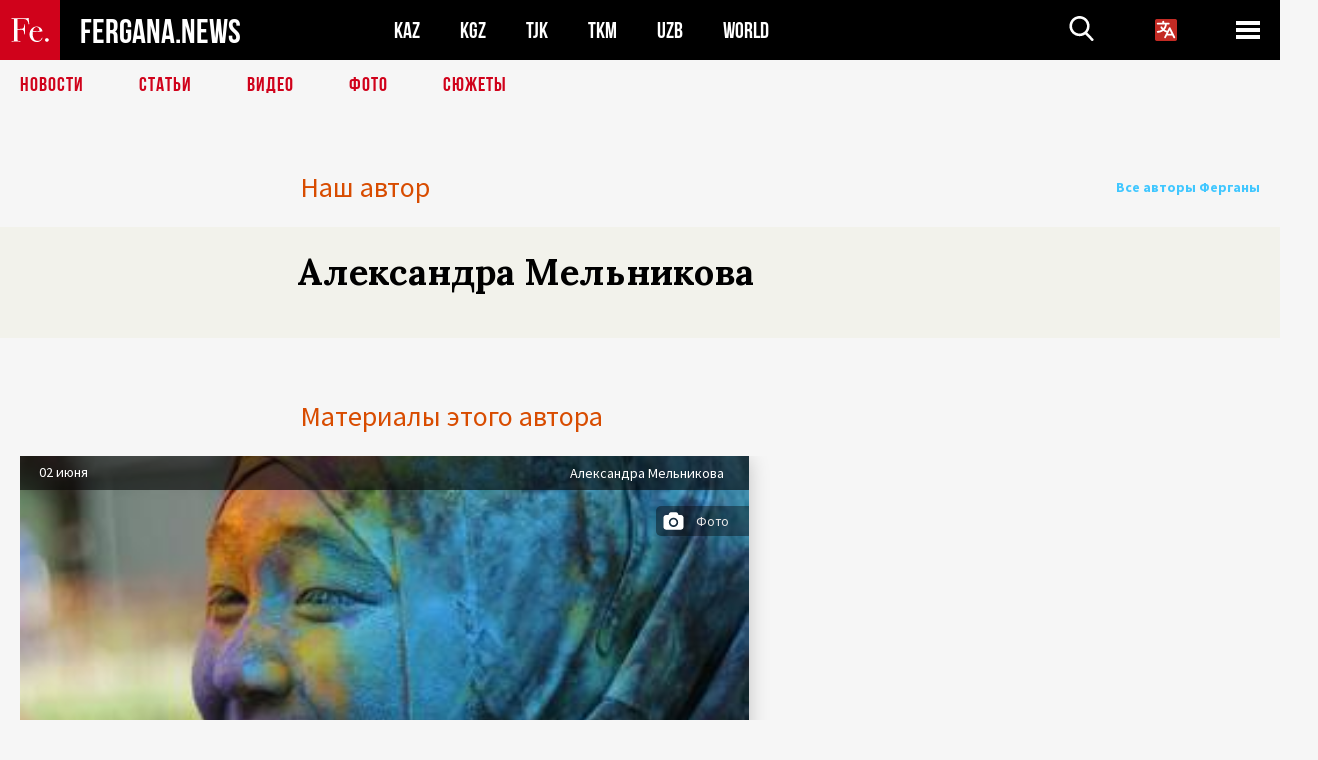

--- FILE ---
content_type: text/html; charset=utf-8
request_url: https://www.google.com/recaptcha/api2/aframe
body_size: 266
content:
<!DOCTYPE HTML><html><head><meta http-equiv="content-type" content="text/html; charset=UTF-8"></head><body><script nonce="m1ECh-saTd0jCQFYTXyT0w">/** Anti-fraud and anti-abuse applications only. See google.com/recaptcha */ try{var clients={'sodar':'https://pagead2.googlesyndication.com/pagead/sodar?'};window.addEventListener("message",function(a){try{if(a.source===window.parent){var b=JSON.parse(a.data);var c=clients[b['id']];if(c){var d=document.createElement('img');d.src=c+b['params']+'&rc='+(localStorage.getItem("rc::a")?sessionStorage.getItem("rc::b"):"");window.document.body.appendChild(d);sessionStorage.setItem("rc::e",parseInt(sessionStorage.getItem("rc::e")||0)+1);localStorage.setItem("rc::h",'1768984990908');}}}catch(b){}});window.parent.postMessage("_grecaptcha_ready", "*");}catch(b){}</script></body></html>